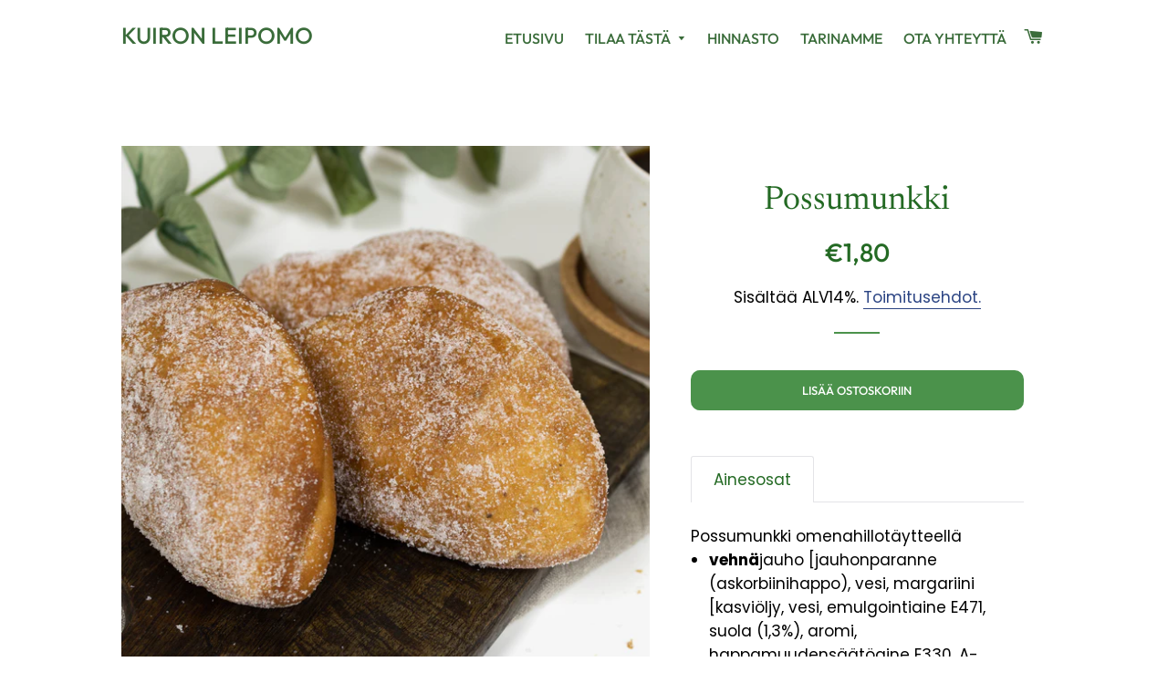

--- FILE ---
content_type: text/html; charset=utf-8
request_url: https://www.kuironleipomo.fi/products/possumunkki-1
body_size: 17387
content:
<!doctype html>
<html class="no-js" lang="fi">
<head>

  <!-- Basic page needs ================================================== -->
  <meta charset="utf-8">
  <meta http-equiv="X-UA-Compatible" content="IE=edge,chrome=1">

  
    <link rel="shortcut icon" href="//www.kuironleipomo.fi/cdn/shop/files/Asset_6_32x32.png?v=1614358498" type="image/png" />
  

  <!-- Title and description ================================================== -->
  <title>
  Possumunkki &ndash; Kuiron Leipomo
  </title>

  
  <meta name="description" content="Possumunkki omenahillotäytteellä vehnäjauho [jauhonparanne (askorbiinihappo), vesi, margariini [kasviöljy, vesi, emulgointiaine E471, suola (1,3%), aromi, happamuudensäätöaine E330, A-vitamiini, D-vitamiini], sokeri, hiiva, leivänparanne (rypsiöljy, palmu- ja kookosrasva, elintarvike-entsyymivalmiste), kardemumma, suol">
  

  <!-- Helpers ================================================== -->
  <!-- /snippets/social-meta-tags.liquid -->




<meta property="og:site_name" content="Kuiron Leipomo">
<meta property="og:url" content="https://www.kuironleipomo.fi/products/possumunkki-1">
<meta property="og:title" content="Possumunkki">
<meta property="og:type" content="product">
<meta property="og:description" content="Possumunkki omenahillotäytteellä vehnäjauho [jauhonparanne (askorbiinihappo), vesi, margariini [kasviöljy, vesi, emulgointiaine E471, suola (1,3%), aromi, happamuudensäätöaine E330, A-vitamiini, D-vitamiini], sokeri, hiiva, leivänparanne (rypsiöljy, palmu- ja kookosrasva, elintarvike-entsyymivalmiste), kardemumma, suol">

  <meta property="og:price:amount" content="1,80">
  <meta property="og:price:currency" content="EUR">

<meta property="og:image" content="http://www.kuironleipomo.fi/cdn/shop/products/MG_6685_1200x1200.jpg?v=1610441269">
<meta property="og:image:secure_url" content="https://www.kuironleipomo.fi/cdn/shop/products/MG_6685_1200x1200.jpg?v=1610441269">


<meta name="twitter:card" content="summary_large_image">
<meta name="twitter:title" content="Possumunkki">
<meta name="twitter:description" content="Possumunkki omenahillotäytteellä vehnäjauho [jauhonparanne (askorbiinihappo), vesi, margariini [kasviöljy, vesi, emulgointiaine E471, suola (1,3%), aromi, happamuudensäätöaine E330, A-vitamiini, D-vitamiini], sokeri, hiiva, leivänparanne (rypsiöljy, palmu- ja kookosrasva, elintarvike-entsyymivalmiste), kardemumma, suol">

  <link rel="canonical" href="https://www.kuironleipomo.fi/products/possumunkki-1">
  <meta name="viewport" content="width=device-width,initial-scale=1,shrink-to-fit=no">
  <meta name="theme-color" content="#4b924b">

  <!-- CSS ================================================== -->
  <link href="//www.kuironleipomo.fi/cdn/shop/t/7/assets/timber.scss.css?v=175923687664585922451759504803" rel="stylesheet" type="text/css" media="all" />
  <link href="//www.kuironleipomo.fi/cdn/shop/t/7/assets/theme.scss.css?v=10518026584550318901759504803" rel="stylesheet" type="text/css" media="all" />

  <!-- Sections ================================================== -->
  <script>
    window.theme = window.theme || {};
    theme.strings = {
      zoomClose: "Sulje (Esc)",
      zoomPrev: "Edellinen (vasen nuolinäppäin)",
      zoomNext: "Seuraava (oikea nuolinäppäin)",
      moneyFormat: "€{{amount_with_comma_separator}}",
      addressError: "Virhe etsittäessä tätä osoitetta",
      addressNoResults: "Tälle osoitteelle ei löytynyt tuloksia",
      addressQueryLimit: "Olet ylittänyt Google API: n käyttörajan. Harkitse päivitystä \u003ca href=\"https:\/\/developers.google.com\/maps\/premium\/usage-limits\"\u003ePremium-sopimukseen\u003c\/a\u003e.",
      authError: "Google Maps -tilisi todentamisessa oli ongelma.",
      cartEmpty: "Ostoskorisi on tyhjä.",
      cartCookie: "Ota evästeet käyttöön ostoskorin käyttämiseksi",
      cartSavings: "Säästät [savings]",
      productSlideLabel: "Dia [slide_number]\/[slide_max]."
    };
    theme.settings = {
      cartType: "page",
      gridType: "collage"
    };
  </script>

  <script src="//www.kuironleipomo.fi/cdn/shop/t/7/assets/jquery-2.2.3.min.js?v=58211863146907186831757175826" type="text/javascript"></script>

  <script src="//www.kuironleipomo.fi/cdn/shop/t/7/assets/lazysizes.min.js?v=155223123402716617051757175826" async="async"></script>

  <script src="//www.kuironleipomo.fi/cdn/shop/t/7/assets/theme.js?v=114295768192348641321757926604" defer="defer"></script>

  <!-- Header hook for plugins ================================================== -->
  <script>window.performance && window.performance.mark && window.performance.mark('shopify.content_for_header.start');</script><meta id="shopify-digital-wallet" name="shopify-digital-wallet" content="/51272188056/digital_wallets/dialog">
<link rel="alternate" type="application/json+oembed" href="https://www.kuironleipomo.fi/products/possumunkki-1.oembed">
<script async="async" src="/checkouts/internal/preloads.js?locale=fi-FI"></script>
<script id="shopify-features" type="application/json">{"accessToken":"bd68c10eb94a09306ab6265b7d163703","betas":["rich-media-storefront-analytics"],"domain":"www.kuironleipomo.fi","predictiveSearch":true,"shopId":51272188056,"locale":"fi"}</script>
<script>var Shopify = Shopify || {};
Shopify.shop = "kuironleipomo.myshopify.com";
Shopify.locale = "fi";
Shopify.currency = {"active":"EUR","rate":"1.0"};
Shopify.country = "FI";
Shopify.theme = {"name":"Kuiro","id":187025654107,"schema_name":"Brooklyn","schema_version":"17.2.0","theme_store_id":730,"role":"main"};
Shopify.theme.handle = "null";
Shopify.theme.style = {"id":null,"handle":null};
Shopify.cdnHost = "www.kuironleipomo.fi/cdn";
Shopify.routes = Shopify.routes || {};
Shopify.routes.root = "/";</script>
<script type="module">!function(o){(o.Shopify=o.Shopify||{}).modules=!0}(window);</script>
<script>!function(o){function n(){var o=[];function n(){o.push(Array.prototype.slice.apply(arguments))}return n.q=o,n}var t=o.Shopify=o.Shopify||{};t.loadFeatures=n(),t.autoloadFeatures=n()}(window);</script>
<script id="shop-js-analytics" type="application/json">{"pageType":"product"}</script>
<script defer="defer" async type="module" src="//www.kuironleipomo.fi/cdn/shopifycloud/shop-js/modules/v2/client.init-shop-cart-sync_CVn0nVyo.fi.esm.js"></script>
<script defer="defer" async type="module" src="//www.kuironleipomo.fi/cdn/shopifycloud/shop-js/modules/v2/chunk.common_Bb0CS1T2.esm.js"></script>
<script type="module">
  await import("//www.kuironleipomo.fi/cdn/shopifycloud/shop-js/modules/v2/client.init-shop-cart-sync_CVn0nVyo.fi.esm.js");
await import("//www.kuironleipomo.fi/cdn/shopifycloud/shop-js/modules/v2/chunk.common_Bb0CS1T2.esm.js");

  window.Shopify.SignInWithShop?.initShopCartSync?.({"fedCMEnabled":true,"windoidEnabled":true});

</script>
<script>(function() {
  var isLoaded = false;
  function asyncLoad() {
    if (isLoaded) return;
    isLoaded = true;
    var urls = ["https:\/\/getsupertime.com\/supertime.js?shop=kuironleipomo.myshopify.com"];
    for (var i = 0; i < urls.length; i++) {
      var s = document.createElement('script');
      s.type = 'text/javascript';
      s.async = true;
      s.src = urls[i];
      var x = document.getElementsByTagName('script')[0];
      x.parentNode.insertBefore(s, x);
    }
  };
  if(window.attachEvent) {
    window.attachEvent('onload', asyncLoad);
  } else {
    window.addEventListener('load', asyncLoad, false);
  }
})();</script>
<script id="__st">var __st={"a":51272188056,"offset":7200,"reqid":"d3a4aa37-1f37-4842-ac45-5020529917f0-1766510101","pageurl":"www.kuironleipomo.fi\/products\/possumunkki-1","u":"c6c928f9277a","p":"product","rtyp":"product","rid":6209957068952};</script>
<script>window.ShopifyPaypalV4VisibilityTracking = true;</script>
<script id="captcha-bootstrap">!function(){'use strict';const t='contact',e='account',n='new_comment',o=[[t,t],['blogs',n],['comments',n],[t,'customer']],c=[[e,'customer_login'],[e,'guest_login'],[e,'recover_customer_password'],[e,'create_customer']],r=t=>t.map((([t,e])=>`form[action*='/${t}']:not([data-nocaptcha='true']) input[name='form_type'][value='${e}']`)).join(','),a=t=>()=>t?[...document.querySelectorAll(t)].map((t=>t.form)):[];function s(){const t=[...o],e=r(t);return a(e)}const i='password',u='form_key',d=['recaptcha-v3-token','g-recaptcha-response','h-captcha-response',i],f=()=>{try{return window.sessionStorage}catch{return}},m='__shopify_v',_=t=>t.elements[u];function p(t,e,n=!1){try{const o=window.sessionStorage,c=JSON.parse(o.getItem(e)),{data:r}=function(t){const{data:e,action:n}=t;return t[m]||n?{data:e,action:n}:{data:t,action:n}}(c);for(const[e,n]of Object.entries(r))t.elements[e]&&(t.elements[e].value=n);n&&o.removeItem(e)}catch(o){console.error('form repopulation failed',{error:o})}}const l='form_type',E='cptcha';function T(t){t.dataset[E]=!0}const w=window,h=w.document,L='Shopify',v='ce_forms',y='captcha';let A=!1;((t,e)=>{const n=(g='f06e6c50-85a8-45c8-87d0-21a2b65856fe',I='https://cdn.shopify.com/shopifycloud/storefront-forms-hcaptcha/ce_storefront_forms_captcha_hcaptcha.v1.5.2.iife.js',D={infoText:'hCaptchan suojaama',privacyText:'Tietosuoja',termsText:'Ehdot'},(t,e,n)=>{const o=w[L][v],c=o.bindForm;if(c)return c(t,g,e,D).then(n);var r;o.q.push([[t,g,e,D],n]),r=I,A||(h.body.append(Object.assign(h.createElement('script'),{id:'captcha-provider',async:!0,src:r})),A=!0)});var g,I,D;w[L]=w[L]||{},w[L][v]=w[L][v]||{},w[L][v].q=[],w[L][y]=w[L][y]||{},w[L][y].protect=function(t,e){n(t,void 0,e),T(t)},Object.freeze(w[L][y]),function(t,e,n,w,h,L){const[v,y,A,g]=function(t,e,n){const i=e?o:[],u=t?c:[],d=[...i,...u],f=r(d),m=r(i),_=r(d.filter((([t,e])=>n.includes(e))));return[a(f),a(m),a(_),s()]}(w,h,L),I=t=>{const e=t.target;return e instanceof HTMLFormElement?e:e&&e.form},D=t=>v().includes(t);t.addEventListener('submit',(t=>{const e=I(t);if(!e)return;const n=D(e)&&!e.dataset.hcaptchaBound&&!e.dataset.recaptchaBound,o=_(e),c=g().includes(e)&&(!o||!o.value);(n||c)&&t.preventDefault(),c&&!n&&(function(t){try{if(!f())return;!function(t){const e=f();if(!e)return;const n=_(t);if(!n)return;const o=n.value;o&&e.removeItem(o)}(t);const e=Array.from(Array(32),(()=>Math.random().toString(36)[2])).join('');!function(t,e){_(t)||t.append(Object.assign(document.createElement('input'),{type:'hidden',name:u})),t.elements[u].value=e}(t,e),function(t,e){const n=f();if(!n)return;const o=[...t.querySelectorAll(`input[type='${i}']`)].map((({name:t})=>t)),c=[...d,...o],r={};for(const[a,s]of new FormData(t).entries())c.includes(a)||(r[a]=s);n.setItem(e,JSON.stringify({[m]:1,action:t.action,data:r}))}(t,e)}catch(e){console.error('failed to persist form',e)}}(e),e.submit())}));const S=(t,e)=>{t&&!t.dataset[E]&&(n(t,e.some((e=>e===t))),T(t))};for(const o of['focusin','change'])t.addEventListener(o,(t=>{const e=I(t);D(e)&&S(e,y())}));const B=e.get('form_key'),M=e.get(l),P=B&&M;t.addEventListener('DOMContentLoaded',(()=>{const t=y();if(P)for(const e of t)e.elements[l].value===M&&p(e,B);[...new Set([...A(),...v().filter((t=>'true'===t.dataset.shopifyCaptcha))])].forEach((e=>S(e,t)))}))}(h,new URLSearchParams(w.location.search),n,t,e,['guest_login'])})(!0,!1)}();</script>
<script integrity="sha256-4kQ18oKyAcykRKYeNunJcIwy7WH5gtpwJnB7kiuLZ1E=" data-source-attribution="shopify.loadfeatures" defer="defer" src="//www.kuironleipomo.fi/cdn/shopifycloud/storefront/assets/storefront/load_feature-a0a9edcb.js" crossorigin="anonymous"></script>
<script data-source-attribution="shopify.dynamic_checkout.dynamic.init">var Shopify=Shopify||{};Shopify.PaymentButton=Shopify.PaymentButton||{isStorefrontPortableWallets:!0,init:function(){window.Shopify.PaymentButton.init=function(){};var t=document.createElement("script");t.src="https://www.kuironleipomo.fi/cdn/shopifycloud/portable-wallets/latest/portable-wallets.fi.js",t.type="module",document.head.appendChild(t)}};
</script>
<script data-source-attribution="shopify.dynamic_checkout.buyer_consent">
  function portableWalletsHideBuyerConsent(e){var t=document.getElementById("shopify-buyer-consent"),n=document.getElementById("shopify-subscription-policy-button");t&&n&&(t.classList.add("hidden"),t.setAttribute("aria-hidden","true"),n.removeEventListener("click",e))}function portableWalletsShowBuyerConsent(e){var t=document.getElementById("shopify-buyer-consent"),n=document.getElementById("shopify-subscription-policy-button");t&&n&&(t.classList.remove("hidden"),t.removeAttribute("aria-hidden"),n.addEventListener("click",e))}window.Shopify?.PaymentButton&&(window.Shopify.PaymentButton.hideBuyerConsent=portableWalletsHideBuyerConsent,window.Shopify.PaymentButton.showBuyerConsent=portableWalletsShowBuyerConsent);
</script>
<script data-source-attribution="shopify.dynamic_checkout.cart.bootstrap">document.addEventListener("DOMContentLoaded",(function(){function t(){return document.querySelector("shopify-accelerated-checkout-cart, shopify-accelerated-checkout")}if(t())Shopify.PaymentButton.init();else{new MutationObserver((function(e,n){t()&&(Shopify.PaymentButton.init(),n.disconnect())})).observe(document.body,{childList:!0,subtree:!0})}}));
</script>

<script>window.performance && window.performance.mark && window.performance.mark('shopify.content_for_header.end');</script>

  <script src="//www.kuironleipomo.fi/cdn/shop/t/7/assets/modernizr.min.js?v=21391054748206432451757175826" type="text/javascript"></script>

  
  

<!-- CreativeR Store Pickup -->
<!-- v1.4.0 -->
<!-- DO NOT EDIT THIS FILE. ANY CHANGES WILL BE OVERWRITTEN -->
<script type="text/javascript">
    let storePickupButtonText = 'Pick Up In Store';
    var storePickupSettings = {"max_days":0,"min_days":1,"name":true,"phone":true,"email":true,"date_enabled":true,"mandatory_collections":[],"exclude_collections":[],"blackoutDates":"","cart_version":"v1_3","same_day_pickup":false,"disabled":false,"message":"","button_text":"Pickup In Store","stores_on_top":true,"styling":"style1","extra_input_1":"","extra_input_2":"","extra_input_3":"","created":"2020-12-13T16:45:23.403Z"};
    
    var stores =  '' 

    
    
    

    var pickupTranslations =  JSON.parse('{\"en\":{\"textButton\":\"Pickup In Store\",\"pickupDate\":\"Pickup Date\",\"chooseADateTime\":\"Choose a date/time\",\"pickupDateError\":\"Please enter a pickup date.\",\"nameOfPersonCollecting\":\"Name of Person Collecting\",\"shippingMethod\":\"Shipping\",\"pleaseClickCheckout\":\"Please click the checkout button to continue.\",\"mandatoryForPickupText\":\"An item in your cart must be collected\",\"yourName\":\"Your Name\",\"pickupFirstName\":\"First name\",\"pickupLastName\":\"Last name\",\"contactNumber\":\"Contact Number\",\"pickupEmail\":\"Email address\",\"pickupEmailPlaceholder\":\"your email address\",\"pickupStore\":\"Pickup Store\",\"chooseLocation\":\"Choose a location below for pickup\",\"chooseLocationOption\":\"Please choose a location\",\"nameOfPersonCollectingError\":\"Please enter who will be picking up your order.\",\"pickupFirstNameError\":\"Enter a first name\",\"pickupLastNameError\":\"Enter a last name\",\"storeSelectError\":\"Please select which store you will pick up from\",\"contactNumberError\":\"Please enter a phone number.\",\"emailError\":\"Please enter your email address\",\"extra1Placeholder\":\"\",\"extra2Placeholder\":\"\",\"extra3Placeholder\":\"\",\"extraField1Error\":\"You must complete this field\",\"extraField2Error\":\"You must complete this field\",\"extraField3Error\":\"You must complete this field\",\"deliveryMethod\":\"Delivery\",\"deliveryDateError\":\"Please enter a delivery date.\",\"zipNotAvailableError\":\"Sorry, but we don\'t deliver in your area\",\"chooseADeliveryDay\":\"Choose a delivery slot\",\"enterYourZipCode\":\"Enter your zip code into the field below to check if you are eligible for local delivery:\",\"deliveryInformation\":\"Delivery information\",\"thankYourMarker\":\"Delivery address\",\"deliveryShippingAddressTitle\":\"Delivery address\",\"continueToShippingMethod\":\"Continue\",\"freeDelivery\":\"Free delivery\",\"localDelivery\":\"Local delivery\",\"deliveryShippingTitle\":\"Local delivery\",\"waitingOnRatesNotice\":\"Waiting...\",\"noRatesForCartOrDestinationNotice\":\"Delivery is not available for your cart or destination.\",\"weDontOfferDeliveryHere\":\"We don\'t offer delivery here\",\"pleaseEnterYourShippingInformationNotice\":\"Please go back to the shopping cart page and provide a postal code.\",\"deliveryreviewBlockTitle\":\"Delivery to\",\"shippingTitle1\":\"Store Pickup\",\"noRatesForCart\":\"Pickup is not available for your cart or destination.\",\"noRatesForCountryNotice\":\"We do not offer pickups in this country.\",\"contactAddressTitle\":\"Pickup address\",\"orderSummary\":\"Free Pickup\",\"shippingLabel\":\"Store Pickup\",\"taxesLabel\":\"Taxes\",\"shippingDefaultValue\":\"Calculated at next step\",\"freeTotalLabel\":\"Free\",\"shippingTitle2\":\"Store Pickup\",\"billing_address_title\":\"Billing address\",\"billing_address_description\":\"Please enter your Billing Address:\",\"billing_address_description_no_shipping_address\":\"Please enter your Billing Address:\",\"sameBillingAddressLabel\":\"Please use the option below ⬇\",\"differentBillingAddressLabel\":\"Use a different billing address\",\"thankYouMarkerShipping\":\"Pickup address\",\"thankYouMarkerCurrent\":\"Pickup address\",\"shippingAddressTitle\":\"Pickup address\",\"orderUpdatesSubscribeToEmailNotifications\":\"Get pickup updates by email\",\"orderUpdatesSubscribeToPhoneNotifications\":\"Get pickup updates by email or SMS\",\"orderUpdatesSubscribeToEmailOrPhoneNotifications\":\"Get pickup updates by SMS\",\"reviewBlockShippingAddressTitle\":\"Store Pickup\",\"first_name_label\":\"First name:\",\"first_name_placeholder\":\"First name\",\"optional_first_name_label\":\"Fist name:\",\"optional_first_name_placeholder\":\"First name\",\"last_name_label\":\"Last name:\",\"last_name_placeholder\":\"Last name\",\"Company\":\"Company\",\"continue_to_shipping_method\":\"Continue to shipping method\",\"zip_code_label\":\"ZIP code\",\"postal_code_label\":\"Postal code\",\"postcode_label\":\"Postal code\",\"zip_code_placeholder\":\"ZIP code\",\"postal_code_placeholder\":\"Postal code\",\"postcode_placeholder\":\"Postcode\",\"city_label\":\"City\",\"country_label\":\"Country/Region\",\"address_title\":\"Address\",\"address1_label\":\"Address\",\"minOrderMessage\":\"To select delivery, your order must be over\"}}') 

    var pickupCompany = "Kuiron Leipomo";
    var pickupAddress = "Mököistenkatu 12";
    var pickupCity = "Salo";
    var pickupCountry = "Finland";
    var pickupZip = "24100";
    var pickupProvince = "";
    var pickupLocale = "fi";
    var shopPhone = "+358405447687";
    var pickupProduct = '37627787640984';
    var appUrl = 'https://shopify-pickup-app.herokuapp.com/';
    var storePickupLoaded = false;
    var pickupProductInCart = false;
    var CRpermanentDomain = 'kuironleipomo.myshopify.com';
    
    
</script>
<div style="display:none;">
    
</div>

<!-- CreativeR Store Pickup-->
<!-- BEGIN app block: shopify://apps/tabs-studio/blocks/global_embed_block/19980fb9-f2ca-4ada-ad36-c0364c3318b8 -->
<style id="tabs-by-station-custom-styles">
  .station-tabs .station-tabs-link{border-radius:3px 3px 0 0 !important;padding:12px 24px !important;margin:0 4px -1px 0 !important;border-width:1px 1px 0 1px !important;border-color:#e4e4e7 !important;color:#71717a !important;font-weight:500 !important;}.station-tabs.mod-full-width .station-tabs-link, .station-tabs .station-tabs-tabset.mod-vertical .station-tabs-link{border-radius:0 !important;padding:14px 24px !important;margin:0 !important;border-width:1px 0 0 !important;border-color:#e1e1e1 !important;}.station-tabs .station-tabs-tab{border-radius:3px 3px 0 0 !important;padding:12px 24px !important;margin:0 4px -1px 0 !important;border-width:1px 1px 0 1px !important;border-color:#e4e4e7 !important;color:#71717a !important;font-weight:500 !important;}.station-tabs.mod-full-width .station-tabs-tab, .station-tabs .station-tabs-tabset.mod-vertical .station-tabs-tab{border-radius:0 !important;padding:14px 24px !important;margin:0 !important;border-width:1px 0 0 !important;border-color:#e1e1e1 !important;}.station-tabs .station-tabs-link.is-active{background-color:#FFFFFF !important;background-color:#FFFFFF !important;color:currentColor !important;}.station-tabs .station-tabs-tab.is-active{background-color:#FFFFFF !important;background-color:#FFFFFF !important;color:currentColor !important;}.station-tabs .station-tabs-content-inner{background-color:#FFFFFF !important;border-color:#e4e4e7 !important;padding:24px 0 0 !important;border-width:1px 0 0 0 !important;}.station-tabs .station-tabs-tabcontent{background-color:#FFFFFF !important;border-color:#e4e4e7 !important;padding:24px 0 0 !important;border-width:1px 0 0 0 !important;}.station-tabs.mod-full-width .station-tabs-content-inner, .station-tabs .station-tabs-tabset.mod-vertical .station-tabs-content-inner{padding:10px 24px 24px !important;border-width:0 !important;border-radius:0 !important;}.station-tabs.mod-full-width .station-tabs-tabcontent, .station-tabs .station-tabs-tabset.mod-vertical .station-tabs-tabcontent{padding:10px 24px 24px !important;border-width:0 !important;border-radius:0 !important;}.station-tabs .station-tabs-content-inner > :first-child{margin-top:0 !important;}.station-tabs .station-tabs-tabcontent > :first-child{margin-top:0 !important;}.station-tabs .station-tabs-content-inner > :last-child{margin-bottom:0 !important;}.station-tabs .station-tabs-tabcontent > :last-child{margin-bottom:0 !important;}.station-tabs .station-tabs-link:last-of-type{margin:0 0 -1px 0 !important;}.station-tabs.mod-full-width .station-tabs-link:last-of-type, .station-tabs .station-tabs-tabset.mod-vertical .station-tabs-link:last-of-type{margin:0 !important;}.station-tabs .station-tabs-tab.mod-last{margin:0 0 -1px 0 !important;}.station-tabs.mod-full-width .station-tabs-tab.mod-last, .station-tabs .station-tabs-tabset.mod-vertical .station-tabs-tab.mod-last{margin:0 !important;}.station-tabs .station-tabs-link:hover{color:currentColor !important;}.station-tabs .station-tabs-tab:hover{color:currentColor !important;}.station-tabs .station-tabs-link.is-active:hover{color:currentColor !important;}.station-tabs .station-tabs-tab.is-active:hover{color:currentColor !important;}.station-tabs .station-tabs-tabtitle{letter-spacing:unset !important;line-height:normal !important;text-transform:unset !important;font-family:unset !important;}.station-tabs.mod-full-width .station-tabs-tabtitle, .station-tabs .station-tabs-tabset.mod-vertical .station-tabs-tabtitle{font-family:unset !important;}.station-tabs.mod-full-width , .station-tabs .station-tabs-tabset.mod-vertical {border-width:1px !important;border-radius:3px !important;border-color:#e1e1e1 !important;}.station-tabs.mod-full-width .station-tabs-tabset, .station-tabs .station-tabs-tabset.mod-vertical .station-tabs-tabset{border-width:1px !important;border-radius:3px !important;border-color:#e1e1e1 !important;}.station-tabs.mod-full-width .station-tabs-link:first-of-type, .station-tabs .station-tabs-tabset.mod-vertical .station-tabs-link:first-of-type{border-width:0 !important;}.station-tabs.mod-full-width .station-tabs-tab.mod-first, .station-tabs .station-tabs-tabset.mod-vertical .station-tabs-tab.mod-first{border-width:0 !important;}
  
</style>

<script id="station-tabs-data-json" type="application/json">{
  "globalAbove": null,
  "globalBelow": null,
  "proTabsHTML": "",
  "productTitle": "Possumunkki",
  "productDescription": "\u003cdiv\u003ePossumunkki omenahillotäytteellä\u003cbr\u003e\n\u003c\/div\u003e\n\u003cul data-mce-fragment=\"1\"\u003e\n\u003cli data-mce-fragment=\"1\"\u003e\n\u003cstrong data-mce-fragment=\"1\"\u003evehnä\u003c\/strong\u003ejauho [jauhonparanne (askorbiinihappo), vesi, margariini [kasviöljy, vesi, emulgointiaine E471, suola (1,3%), aromi, happamuudensäätöaine E330, A-vitamiini, D-vitamiini], sokeri, hiiva, leivänparanne (rypsiöljy, palmu- ja kookosrasva, elintarvike-entsyymivalmiste), kardemumma, suola, marmeladi [omena 41 %, sokeri, vesi, sakeuttamisaine (E440), muunnettu maissitärkkelys, happamuudensäätöaineet (E330, E333), säilöntäaine (E202)\u003c\/li\u003e\n\u003cli data-mce-fragment=\"1\"\u003e\u003cstrong\u003eKananmunaton\u003c\/strong\u003e\u003c\/li\u003e\n\u003cli data-mce-fragment=\"1\"\u003e\u003cstrong\u003eMaidoton\u003c\/strong\u003e\u003c\/li\u003e\n\u003c\/ul\u003e",
  "icons": []
}</script>

<script>
  document.documentElement.classList.add('tabsst-loading');
  document.addEventListener('stationTabsLegacyAPILoaded', function(e) {
    e.detail.isLegacy = true;
    });

  document.addEventListener('stationTabsAPIReady', function(e) {
    var Tabs = e.detail;

    if (Tabs.appSettings) {
      Tabs.appSettings = {"default_tab":true,"default_tab_title":"Ainesosat","show_stop_element":true,"layout":"breakpoint","layout_breakpoint":768,"deep_links":false,"clean_content_level":"basic_tags","open_first_tab":true,"allow_multiple_open":false,"remove_empty_tabs":false,"default_tab_translations":null,"start_tab_element":"h3"};
      Tabs.appSettings = {lang: 'fi'};

      Tabs.appSettings = {
        indicatorType: "chevrons",
        indicatorPlacement: "after"
      };
    }

    if (Tabs.isLegacy) { return; }
          Tabs.init(null, {
            initializeDescription: true,
            fallback: true
          });
  });

  
</script>

<svg style="display:none" aria-hidden="true">
  <defs>
    
  </defs>
</svg>

<!-- END app block --><script src="https://cdn.shopify.com/extensions/019b0e8c-1b08-71d2-8e9b-7d2927c1762c/tabs-studio-25/assets/s3340b1d9cf54.js" type="text/javascript" defer="defer"></script>
<link href="https://cdn.shopify.com/extensions/019b0e8c-1b08-71d2-8e9b-7d2927c1762c/tabs-studio-25/assets/ccf2dff1a1a65.css" rel="stylesheet" type="text/css" media="all">
<link href="https://monorail-edge.shopifysvc.com" rel="dns-prefetch">
<script>(function(){if ("sendBeacon" in navigator && "performance" in window) {try {var session_token_from_headers = performance.getEntriesByType('navigation')[0].serverTiming.find(x => x.name == '_s').description;} catch {var session_token_from_headers = undefined;}var session_cookie_matches = document.cookie.match(/_shopify_s=([^;]*)/);var session_token_from_cookie = session_cookie_matches && session_cookie_matches.length === 2 ? session_cookie_matches[1] : "";var session_token = session_token_from_headers || session_token_from_cookie || "";function handle_abandonment_event(e) {var entries = performance.getEntries().filter(function(entry) {return /monorail-edge.shopifysvc.com/.test(entry.name);});if (!window.abandonment_tracked && entries.length === 0) {window.abandonment_tracked = true;var currentMs = Date.now();var navigation_start = performance.timing.navigationStart;var payload = {shop_id: 51272188056,url: window.location.href,navigation_start,duration: currentMs - navigation_start,session_token,page_type: "product"};window.navigator.sendBeacon("https://monorail-edge.shopifysvc.com/v1/produce", JSON.stringify({schema_id: "online_store_buyer_site_abandonment/1.1",payload: payload,metadata: {event_created_at_ms: currentMs,event_sent_at_ms: currentMs}}));}}window.addEventListener('pagehide', handle_abandonment_event);}}());</script>
<script id="web-pixels-manager-setup">(function e(e,d,r,n,o){if(void 0===o&&(o={}),!Boolean(null===(a=null===(i=window.Shopify)||void 0===i?void 0:i.analytics)||void 0===a?void 0:a.replayQueue)){var i,a;window.Shopify=window.Shopify||{};var t=window.Shopify;t.analytics=t.analytics||{};var s=t.analytics;s.replayQueue=[],s.publish=function(e,d,r){return s.replayQueue.push([e,d,r]),!0};try{self.performance.mark("wpm:start")}catch(e){}var l=function(){var e={modern:/Edge?\/(1{2}[4-9]|1[2-9]\d|[2-9]\d{2}|\d{4,})\.\d+(\.\d+|)|Firefox\/(1{2}[4-9]|1[2-9]\d|[2-9]\d{2}|\d{4,})\.\d+(\.\d+|)|Chrom(ium|e)\/(9{2}|\d{3,})\.\d+(\.\d+|)|(Maci|X1{2}).+ Version\/(15\.\d+|(1[6-9]|[2-9]\d|\d{3,})\.\d+)([,.]\d+|)( \(\w+\)|)( Mobile\/\w+|) Safari\/|Chrome.+OPR\/(9{2}|\d{3,})\.\d+\.\d+|(CPU[ +]OS|iPhone[ +]OS|CPU[ +]iPhone|CPU IPhone OS|CPU iPad OS)[ +]+(15[._]\d+|(1[6-9]|[2-9]\d|\d{3,})[._]\d+)([._]\d+|)|Android:?[ /-](13[3-9]|1[4-9]\d|[2-9]\d{2}|\d{4,})(\.\d+|)(\.\d+|)|Android.+Firefox\/(13[5-9]|1[4-9]\d|[2-9]\d{2}|\d{4,})\.\d+(\.\d+|)|Android.+Chrom(ium|e)\/(13[3-9]|1[4-9]\d|[2-9]\d{2}|\d{4,})\.\d+(\.\d+|)|SamsungBrowser\/([2-9]\d|\d{3,})\.\d+/,legacy:/Edge?\/(1[6-9]|[2-9]\d|\d{3,})\.\d+(\.\d+|)|Firefox\/(5[4-9]|[6-9]\d|\d{3,})\.\d+(\.\d+|)|Chrom(ium|e)\/(5[1-9]|[6-9]\d|\d{3,})\.\d+(\.\d+|)([\d.]+$|.*Safari\/(?![\d.]+ Edge\/[\d.]+$))|(Maci|X1{2}).+ Version\/(10\.\d+|(1[1-9]|[2-9]\d|\d{3,})\.\d+)([,.]\d+|)( \(\w+\)|)( Mobile\/\w+|) Safari\/|Chrome.+OPR\/(3[89]|[4-9]\d|\d{3,})\.\d+\.\d+|(CPU[ +]OS|iPhone[ +]OS|CPU[ +]iPhone|CPU IPhone OS|CPU iPad OS)[ +]+(10[._]\d+|(1[1-9]|[2-9]\d|\d{3,})[._]\d+)([._]\d+|)|Android:?[ /-](13[3-9]|1[4-9]\d|[2-9]\d{2}|\d{4,})(\.\d+|)(\.\d+|)|Mobile Safari.+OPR\/([89]\d|\d{3,})\.\d+\.\d+|Android.+Firefox\/(13[5-9]|1[4-9]\d|[2-9]\d{2}|\d{4,})\.\d+(\.\d+|)|Android.+Chrom(ium|e)\/(13[3-9]|1[4-9]\d|[2-9]\d{2}|\d{4,})\.\d+(\.\d+|)|Android.+(UC? ?Browser|UCWEB|U3)[ /]?(15\.([5-9]|\d{2,})|(1[6-9]|[2-9]\d|\d{3,})\.\d+)\.\d+|SamsungBrowser\/(5\.\d+|([6-9]|\d{2,})\.\d+)|Android.+MQ{2}Browser\/(14(\.(9|\d{2,})|)|(1[5-9]|[2-9]\d|\d{3,})(\.\d+|))(\.\d+|)|K[Aa][Ii]OS\/(3\.\d+|([4-9]|\d{2,})\.\d+)(\.\d+|)/},d=e.modern,r=e.legacy,n=navigator.userAgent;return n.match(d)?"modern":n.match(r)?"legacy":"unknown"}(),u="modern"===l?"modern":"legacy",c=(null!=n?n:{modern:"",legacy:""})[u],f=function(e){return[e.baseUrl,"/wpm","/b",e.hashVersion,"modern"===e.buildTarget?"m":"l",".js"].join("")}({baseUrl:d,hashVersion:r,buildTarget:u}),m=function(e){var d=e.version,r=e.bundleTarget,n=e.surface,o=e.pageUrl,i=e.monorailEndpoint;return{emit:function(e){var a=e.status,t=e.errorMsg,s=(new Date).getTime(),l=JSON.stringify({metadata:{event_sent_at_ms:s},events:[{schema_id:"web_pixels_manager_load/3.1",payload:{version:d,bundle_target:r,page_url:o,status:a,surface:n,error_msg:t},metadata:{event_created_at_ms:s}}]});if(!i)return console&&console.warn&&console.warn("[Web Pixels Manager] No Monorail endpoint provided, skipping logging."),!1;try{return self.navigator.sendBeacon.bind(self.navigator)(i,l)}catch(e){}var u=new XMLHttpRequest;try{return u.open("POST",i,!0),u.setRequestHeader("Content-Type","text/plain"),u.send(l),!0}catch(e){return console&&console.warn&&console.warn("[Web Pixels Manager] Got an unhandled error while logging to Monorail."),!1}}}}({version:r,bundleTarget:l,surface:e.surface,pageUrl:self.location.href,monorailEndpoint:e.monorailEndpoint});try{o.browserTarget=l,function(e){var d=e.src,r=e.async,n=void 0===r||r,o=e.onload,i=e.onerror,a=e.sri,t=e.scriptDataAttributes,s=void 0===t?{}:t,l=document.createElement("script"),u=document.querySelector("head"),c=document.querySelector("body");if(l.async=n,l.src=d,a&&(l.integrity=a,l.crossOrigin="anonymous"),s)for(var f in s)if(Object.prototype.hasOwnProperty.call(s,f))try{l.dataset[f]=s[f]}catch(e){}if(o&&l.addEventListener("load",o),i&&l.addEventListener("error",i),u)u.appendChild(l);else{if(!c)throw new Error("Did not find a head or body element to append the script");c.appendChild(l)}}({src:f,async:!0,onload:function(){if(!function(){var e,d;return Boolean(null===(d=null===(e=window.Shopify)||void 0===e?void 0:e.analytics)||void 0===d?void 0:d.initialized)}()){var d=window.webPixelsManager.init(e)||void 0;if(d){var r=window.Shopify.analytics;r.replayQueue.forEach((function(e){var r=e[0],n=e[1],o=e[2];d.publishCustomEvent(r,n,o)})),r.replayQueue=[],r.publish=d.publishCustomEvent,r.visitor=d.visitor,r.initialized=!0}}},onerror:function(){return m.emit({status:"failed",errorMsg:"".concat(f," has failed to load")})},sri:function(e){var d=/^sha384-[A-Za-z0-9+/=]+$/;return"string"==typeof e&&d.test(e)}(c)?c:"",scriptDataAttributes:o}),m.emit({status:"loading"})}catch(e){m.emit({status:"failed",errorMsg:(null==e?void 0:e.message)||"Unknown error"})}}})({shopId: 51272188056,storefrontBaseUrl: "https://www.kuironleipomo.fi",extensionsBaseUrl: "https://extensions.shopifycdn.com/cdn/shopifycloud/web-pixels-manager",monorailEndpoint: "https://monorail-edge.shopifysvc.com/unstable/produce_batch",surface: "storefront-renderer",enabledBetaFlags: ["2dca8a86"],webPixelsConfigList: [{"id":"shopify-app-pixel","configuration":"{}","eventPayloadVersion":"v1","runtimeContext":"STRICT","scriptVersion":"0450","apiClientId":"shopify-pixel","type":"APP","privacyPurposes":["ANALYTICS","MARKETING"]},{"id":"shopify-custom-pixel","eventPayloadVersion":"v1","runtimeContext":"LAX","scriptVersion":"0450","apiClientId":"shopify-pixel","type":"CUSTOM","privacyPurposes":["ANALYTICS","MARKETING"]}],isMerchantRequest: false,initData: {"shop":{"name":"Kuiron Leipomo","paymentSettings":{"currencyCode":"EUR"},"myshopifyDomain":"kuironleipomo.myshopify.com","countryCode":"FI","storefrontUrl":"https:\/\/www.kuironleipomo.fi"},"customer":null,"cart":null,"checkout":null,"productVariants":[{"price":{"amount":1.8,"currencyCode":"EUR"},"product":{"title":"Possumunkki","vendor":"kuironleipomo","id":"6209957068952","untranslatedTitle":"Possumunkki","url":"\/products\/possumunkki-1","type":"Pullat ja pikkuleivät"},"id":"37901507199128","image":{"src":"\/\/www.kuironleipomo.fi\/cdn\/shop\/products\/MG_6685.jpg?v=1610441269"},"sku":"","title":"Default Title","untranslatedTitle":"Default Title"}],"purchasingCompany":null},},"https://www.kuironleipomo.fi/cdn","da62cc92w68dfea28pcf9825a4m392e00d0",{"modern":"","legacy":""},{"shopId":"51272188056","storefrontBaseUrl":"https:\/\/www.kuironleipomo.fi","extensionBaseUrl":"https:\/\/extensions.shopifycdn.com\/cdn\/shopifycloud\/web-pixels-manager","surface":"storefront-renderer","enabledBetaFlags":"[\"2dca8a86\"]","isMerchantRequest":"false","hashVersion":"da62cc92w68dfea28pcf9825a4m392e00d0","publish":"custom","events":"[[\"page_viewed\",{}],[\"product_viewed\",{\"productVariant\":{\"price\":{\"amount\":1.8,\"currencyCode\":\"EUR\"},\"product\":{\"title\":\"Possumunkki\",\"vendor\":\"kuironleipomo\",\"id\":\"6209957068952\",\"untranslatedTitle\":\"Possumunkki\",\"url\":\"\/products\/possumunkki-1\",\"type\":\"Pullat ja pikkuleivät\"},\"id\":\"37901507199128\",\"image\":{\"src\":\"\/\/www.kuironleipomo.fi\/cdn\/shop\/products\/MG_6685.jpg?v=1610441269\"},\"sku\":\"\",\"title\":\"Default Title\",\"untranslatedTitle\":\"Default Title\"}}]]"});</script><script>
  window.ShopifyAnalytics = window.ShopifyAnalytics || {};
  window.ShopifyAnalytics.meta = window.ShopifyAnalytics.meta || {};
  window.ShopifyAnalytics.meta.currency = 'EUR';
  var meta = {"product":{"id":6209957068952,"gid":"gid:\/\/shopify\/Product\/6209957068952","vendor":"kuironleipomo","type":"Pullat ja pikkuleivät","handle":"possumunkki-1","variants":[{"id":37901507199128,"price":180,"name":"Possumunkki","public_title":null,"sku":""}],"remote":false},"page":{"pageType":"product","resourceType":"product","resourceId":6209957068952,"requestId":"d3a4aa37-1f37-4842-ac45-5020529917f0-1766510101"}};
  for (var attr in meta) {
    window.ShopifyAnalytics.meta[attr] = meta[attr];
  }
</script>
<script class="analytics">
  (function () {
    var customDocumentWrite = function(content) {
      var jquery = null;

      if (window.jQuery) {
        jquery = window.jQuery;
      } else if (window.Checkout && window.Checkout.$) {
        jquery = window.Checkout.$;
      }

      if (jquery) {
        jquery('body').append(content);
      }
    };

    var hasLoggedConversion = function(token) {
      if (token) {
        return document.cookie.indexOf('loggedConversion=' + token) !== -1;
      }
      return false;
    }

    var setCookieIfConversion = function(token) {
      if (token) {
        var twoMonthsFromNow = new Date(Date.now());
        twoMonthsFromNow.setMonth(twoMonthsFromNow.getMonth() + 2);

        document.cookie = 'loggedConversion=' + token + '; expires=' + twoMonthsFromNow;
      }
    }

    var trekkie = window.ShopifyAnalytics.lib = window.trekkie = window.trekkie || [];
    if (trekkie.integrations) {
      return;
    }
    trekkie.methods = [
      'identify',
      'page',
      'ready',
      'track',
      'trackForm',
      'trackLink'
    ];
    trekkie.factory = function(method) {
      return function() {
        var args = Array.prototype.slice.call(arguments);
        args.unshift(method);
        trekkie.push(args);
        return trekkie;
      };
    };
    for (var i = 0; i < trekkie.methods.length; i++) {
      var key = trekkie.methods[i];
      trekkie[key] = trekkie.factory(key);
    }
    trekkie.load = function(config) {
      trekkie.config = config || {};
      trekkie.config.initialDocumentCookie = document.cookie;
      var first = document.getElementsByTagName('script')[0];
      var script = document.createElement('script');
      script.type = 'text/javascript';
      script.onerror = function(e) {
        var scriptFallback = document.createElement('script');
        scriptFallback.type = 'text/javascript';
        scriptFallback.onerror = function(error) {
                var Monorail = {
      produce: function produce(monorailDomain, schemaId, payload) {
        var currentMs = new Date().getTime();
        var event = {
          schema_id: schemaId,
          payload: payload,
          metadata: {
            event_created_at_ms: currentMs,
            event_sent_at_ms: currentMs
          }
        };
        return Monorail.sendRequest("https://" + monorailDomain + "/v1/produce", JSON.stringify(event));
      },
      sendRequest: function sendRequest(endpointUrl, payload) {
        // Try the sendBeacon API
        if (window && window.navigator && typeof window.navigator.sendBeacon === 'function' && typeof window.Blob === 'function' && !Monorail.isIos12()) {
          var blobData = new window.Blob([payload], {
            type: 'text/plain'
          });

          if (window.navigator.sendBeacon(endpointUrl, blobData)) {
            return true;
          } // sendBeacon was not successful

        } // XHR beacon

        var xhr = new XMLHttpRequest();

        try {
          xhr.open('POST', endpointUrl);
          xhr.setRequestHeader('Content-Type', 'text/plain');
          xhr.send(payload);
        } catch (e) {
          console.log(e);
        }

        return false;
      },
      isIos12: function isIos12() {
        return window.navigator.userAgent.lastIndexOf('iPhone; CPU iPhone OS 12_') !== -1 || window.navigator.userAgent.lastIndexOf('iPad; CPU OS 12_') !== -1;
      }
    };
    Monorail.produce('monorail-edge.shopifysvc.com',
      'trekkie_storefront_load_errors/1.1',
      {shop_id: 51272188056,
      theme_id: 187025654107,
      app_name: "storefront",
      context_url: window.location.href,
      source_url: "//www.kuironleipomo.fi/cdn/s/trekkie.storefront.8f32c7f0b513e73f3235c26245676203e1209161.min.js"});

        };
        scriptFallback.async = true;
        scriptFallback.src = '//www.kuironleipomo.fi/cdn/s/trekkie.storefront.8f32c7f0b513e73f3235c26245676203e1209161.min.js';
        first.parentNode.insertBefore(scriptFallback, first);
      };
      script.async = true;
      script.src = '//www.kuironleipomo.fi/cdn/s/trekkie.storefront.8f32c7f0b513e73f3235c26245676203e1209161.min.js';
      first.parentNode.insertBefore(script, first);
    };
    trekkie.load(
      {"Trekkie":{"appName":"storefront","development":false,"defaultAttributes":{"shopId":51272188056,"isMerchantRequest":null,"themeId":187025654107,"themeCityHash":"9759574801955476797","contentLanguage":"fi","currency":"EUR","eventMetadataId":"b050b91c-2f5c-481b-9d24-e460a928f3ce"},"isServerSideCookieWritingEnabled":true,"monorailRegion":"shop_domain","enabledBetaFlags":["65f19447"]},"Session Attribution":{},"S2S":{"facebookCapiEnabled":false,"source":"trekkie-storefront-renderer","apiClientId":580111}}
    );

    var loaded = false;
    trekkie.ready(function() {
      if (loaded) return;
      loaded = true;

      window.ShopifyAnalytics.lib = window.trekkie;

      var originalDocumentWrite = document.write;
      document.write = customDocumentWrite;
      try { window.ShopifyAnalytics.merchantGoogleAnalytics.call(this); } catch(error) {};
      document.write = originalDocumentWrite;

      window.ShopifyAnalytics.lib.page(null,{"pageType":"product","resourceType":"product","resourceId":6209957068952,"requestId":"d3a4aa37-1f37-4842-ac45-5020529917f0-1766510101","shopifyEmitted":true});

      var match = window.location.pathname.match(/checkouts\/(.+)\/(thank_you|post_purchase)/)
      var token = match? match[1]: undefined;
      if (!hasLoggedConversion(token)) {
        setCookieIfConversion(token);
        window.ShopifyAnalytics.lib.track("Viewed Product",{"currency":"EUR","variantId":37901507199128,"productId":6209957068952,"productGid":"gid:\/\/shopify\/Product\/6209957068952","name":"Possumunkki","price":"1.80","sku":"","brand":"kuironleipomo","variant":null,"category":"Pullat ja pikkuleivät","nonInteraction":true,"remote":false},undefined,undefined,{"shopifyEmitted":true});
      window.ShopifyAnalytics.lib.track("monorail:\/\/trekkie_storefront_viewed_product\/1.1",{"currency":"EUR","variantId":37901507199128,"productId":6209957068952,"productGid":"gid:\/\/shopify\/Product\/6209957068952","name":"Possumunkki","price":"1.80","sku":"","brand":"kuironleipomo","variant":null,"category":"Pullat ja pikkuleivät","nonInteraction":true,"remote":false,"referer":"https:\/\/www.kuironleipomo.fi\/products\/possumunkki-1"});
      }
    });


        var eventsListenerScript = document.createElement('script');
        eventsListenerScript.async = true;
        eventsListenerScript.src = "//www.kuironleipomo.fi/cdn/shopifycloud/storefront/assets/shop_events_listener-3da45d37.js";
        document.getElementsByTagName('head')[0].appendChild(eventsListenerScript);

})();</script>
<script
  defer
  src="https://www.kuironleipomo.fi/cdn/shopifycloud/perf-kit/shopify-perf-kit-2.1.2.min.js"
  data-application="storefront-renderer"
  data-shop-id="51272188056"
  data-render-region="gcp-us-east1"
  data-page-type="product"
  data-theme-instance-id="187025654107"
  data-theme-name="Brooklyn"
  data-theme-version="17.2.0"
  data-monorail-region="shop_domain"
  data-resource-timing-sampling-rate="10"
  data-shs="true"
  data-shs-beacon="true"
  data-shs-export-with-fetch="true"
  data-shs-logs-sample-rate="1"
  data-shs-beacon-endpoint="https://www.kuironleipomo.fi/api/collect"
></script>
</head>


<body id="possumunkki" class="template-product">

  <div id="shopify-section-header" class="shopify-section"><style data-shopify>.header-wrapper .site-nav__link,
  .header-wrapper .site-header__logo a,
  .header-wrapper .site-nav__dropdown-link,
  .header-wrapper .site-nav--has-dropdown > a.nav-focus,
  .header-wrapper .site-nav--has-dropdown.nav-hover > a,
  .header-wrapper .site-nav--has-dropdown:hover > a {
    color: #3a6c3a;
  }

  .header-wrapper .site-header__logo a:hover,
  .header-wrapper .site-header__logo a:focus,
  .header-wrapper .site-nav__link:hover,
  .header-wrapper .site-nav__link:focus,
  .header-wrapper .site-nav--has-dropdown a:hover,
  .header-wrapper .site-nav--has-dropdown > a.nav-focus:hover,
  .header-wrapper .site-nav--has-dropdown > a.nav-focus:focus,
  .header-wrapper .site-nav--has-dropdown .site-nav__link:hover,
  .header-wrapper .site-nav--has-dropdown .site-nav__link:focus,
  .header-wrapper .site-nav--has-dropdown.nav-hover > a:hover,
  .header-wrapper .site-nav__dropdown a:focus {
    color: rgba(58, 108, 58, 0.75);
  }

  .header-wrapper .burger-icon,
  .header-wrapper .site-nav--has-dropdown:hover > a:before,
  .header-wrapper .site-nav--has-dropdown > a.nav-focus:before,
  .header-wrapper .site-nav--has-dropdown.nav-hover > a:before {
    background: #3a6c3a;
  }

  .header-wrapper .site-nav__link:hover .burger-icon {
    background: rgba(58, 108, 58, 0.75);
  }

  .site-header__logo img {
    max-width: 260px;
  }

  @media screen and (max-width: 768px) {
    .site-header__logo img {
      max-width: 100%;
    }
  }</style><div data-section-id="header" data-section-type="header-section" data-template="product">
  <div id="NavDrawer" class="drawer drawer--left">
      <div class="drawer__inner drawer-left__inner">

    

    <ul class="mobile-nav">
      
        

          <li class="mobile-nav__item">
            <a
              href="/"
              class="mobile-nav__link"
              >
                Etusivu
            </a>
          </li>

        
      
        
          <li class="mobile-nav__item">
            <div class="mobile-nav__has-sublist">
              <a
                href="/collections"
                class="mobile-nav__link"
                id="Label-2"
                >Tilaa tästä</a>
              <div class="mobile-nav__toggle">
                <button type="button" class="mobile-nav__toggle-btn icon-fallback-text" aria-controls="Linklist-2" aria-expanded="false">
                  <span class="icon-fallback-text mobile-nav__toggle-open">
                    <span class="icon icon-plus" aria-hidden="true"></span>
                    <span class="fallback-text">Laajenna alivalikko Tilaa tästä</span>
                  </span>
                  <span class="icon-fallback-text mobile-nav__toggle-close">
                    <span class="icon icon-minus" aria-hidden="true"></span>
                    <span class="fallback-text">Pienennä alivalikko Tilaa tästä</span>
                  </span>
                </button>
              </div>
            </div>
            <ul class="mobile-nav__sublist" id="Linklist-2" aria-labelledby="Label-2" role="navigation">
              
              
                
                <li class="mobile-nav__item">
                  <a
                    href="/collections/kakut"
                    class="mobile-nav__link"
                    >
                      Kakut ja leivokset
                  </a>
                </li>
                
              
                
                <li class="mobile-nav__item">
                  <a
                    href="/collections/suolaiset"
                    class="mobile-nav__link"
                    >
                      Suolaiset
                  </a>
                </li>
                
              
                
                <li class="mobile-nav__item">
                  <a
                    href="/collections/sesonkituotteet"
                    class="mobile-nav__link"
                    >
                      Sesonkituotteet
                  </a>
                </li>
                
              
                
                <li class="mobile-nav__item">
                  <a
                    href="/collections/gluteenittomat"
                    class="mobile-nav__link"
                    >
                      Gluteenittomat
                  </a>
                </li>
                
              
                
                <li class="mobile-nav__item">
                  <a
                    href="/collections/leivokset"
                    class="mobile-nav__link"
                    >
                      Pullat ja pitkot
                  </a>
                </li>
                
              
                
                <li class="mobile-nav__item">
                  <a
                    href="/collections/pikkuleivat"
                    class="mobile-nav__link"
                    >
                      Pikkuleivät
                  </a>
                </li>
                
              
                
                <li class="mobile-nav__item">
                  <a
                    href="/collections/leivat"
                    class="mobile-nav__link"
                    >
                      Leivät
                  </a>
                </li>
                
              
            </ul>
          </li>

          
      
        

          <li class="mobile-nav__item">
            <a
              href="/pages/hinnasto"
              class="mobile-nav__link"
              >
                Hinnasto
            </a>
          </li>

        
      
        

          <li class="mobile-nav__item">
            <a
              href="/pages/tarinamme"
              class="mobile-nav__link"
              >
                Tarinamme
            </a>
          </li>

        
      
        

          <li class="mobile-nav__item">
            <a
              href="/pages/yhteystiedot"
              class="mobile-nav__link"
              >
                Ota yhteyttä
            </a>
          </li>

        
      
      
      <li class="mobile-nav__spacer"></li>

      
      
      
        <li class="mobile-nav__item mobile-nav__item--secondary"><a href="/pages/hinnasto">Hinnasto</a></li>
      
        <li class="mobile-nav__item mobile-nav__item--secondary"><a href="/pages/yhteystiedot">Yhteystiedot</a></li>
      
        <li class="mobile-nav__item mobile-nav__item--secondary"><a href="/pages/usein-kysyttya">Usein kysyttyä</a></li>
      
        <li class="mobile-nav__item mobile-nav__item--secondary"><a href="https://www.oivahymy.fi/">Oivahymy-raportit</a></li>
      
        <li class="mobile-nav__item mobile-nav__item--secondary"><a href="/pages/saavutettavuusseloste">Saavutettavuus</a></li>
      
    </ul>
    <!-- //mobile-nav -->
  </div>


  </div>
  <div class="header-container drawer__header-container">
    <div class="header-wrapper" data-header-wrapper>
      

      <header class="site-header" role="banner">
        <div class="wrapper">
          <div class="grid--full grid--table">
            <div class="grid__item large--hide large--one-sixth one-quarter">
              <div class="site-nav--open site-nav--mobile">
                <button type="button" class="icon-fallback-text site-nav__link site-nav__link--burger js-drawer-open-button-left" aria-controls="NavDrawer">
                  <span class="burger-icon burger-icon--top"></span>
                  <span class="burger-icon burger-icon--mid"></span>
                  <span class="burger-icon burger-icon--bottom"></span>
                  <span class="fallback-text">Sivuston navigointi</span>
                </button>
              </div>
            </div>
            <div class="grid__item large--one-third medium-down--one-half">
              
              
                <div class="h1 site-header__logo large--left" itemscope itemtype="http://schema.org/Organization">
              
                

                <a href="/" itemprop="url" class="site-header__logo-link">
                  
                    Kuiron Leipomo
                  
                </a>
              
                </div>
              
            </div>
            <nav class="grid__item large--two-thirds large--text-right medium-down--hide" role="navigation">
              
              <!-- begin site-nav -->
              <ul class="site-nav" id="AccessibleNav">
                
                  
                    <li class="site-nav__item">
                      <a
                        href="/"
                        class="site-nav__link"
                        data-meganav-type="child"
                        >
                          Etusivu
                      </a>
                    </li>
                  
                
                  
                  
                    <li
                      class="site-nav__item site-nav--has-dropdown "
                      aria-haspopup="true"
                      data-meganav-type="parent">
                      <a
                        href="/collections"
                        class="site-nav__link"
                        data-meganav-type="parent"
                        aria-controls="MenuParent-2"
                        aria-expanded="false"
                        >
                          Tilaa tästä
                          <span class="icon icon-arrow-down" aria-hidden="true"></span>
                      </a>
                      <ul
                        id="MenuParent-2"
                        class="site-nav__dropdown "
                        data-meganav-dropdown>
                        
                          
                            <li>
                              <a
                                href="/collections/kakut"
                                class="site-nav__dropdown-link"
                                data-meganav-type="child"
                                
                                tabindex="-1">
                                  Kakut ja leivokset
                              </a>
                            </li>
                          
                        
                          
                            <li>
                              <a
                                href="/collections/suolaiset"
                                class="site-nav__dropdown-link"
                                data-meganav-type="child"
                                
                                tabindex="-1">
                                  Suolaiset
                              </a>
                            </li>
                          
                        
                          
                            <li>
                              <a
                                href="/collections/sesonkituotteet"
                                class="site-nav__dropdown-link"
                                data-meganav-type="child"
                                
                                tabindex="-1">
                                  Sesonkituotteet
                              </a>
                            </li>
                          
                        
                          
                            <li>
                              <a
                                href="/collections/gluteenittomat"
                                class="site-nav__dropdown-link"
                                data-meganav-type="child"
                                
                                tabindex="-1">
                                  Gluteenittomat
                              </a>
                            </li>
                          
                        
                          
                            <li>
                              <a
                                href="/collections/leivokset"
                                class="site-nav__dropdown-link"
                                data-meganav-type="child"
                                
                                tabindex="-1">
                                  Pullat ja pitkot
                              </a>
                            </li>
                          
                        
                          
                            <li>
                              <a
                                href="/collections/pikkuleivat"
                                class="site-nav__dropdown-link"
                                data-meganav-type="child"
                                
                                tabindex="-1">
                                  Pikkuleivät
                              </a>
                            </li>
                          
                        
                          
                            <li>
                              <a
                                href="/collections/leivat"
                                class="site-nav__dropdown-link"
                                data-meganav-type="child"
                                
                                tabindex="-1">
                                  Leivät
                              </a>
                            </li>
                          
                        
                      </ul>
                    </li>
                  
                
                  
                    <li class="site-nav__item">
                      <a
                        href="/pages/hinnasto"
                        class="site-nav__link"
                        data-meganav-type="child"
                        >
                          Hinnasto
                      </a>
                    </li>
                  
                
                  
                    <li class="site-nav__item">
                      <a
                        href="/pages/tarinamme"
                        class="site-nav__link"
                        data-meganav-type="child"
                        >
                          Tarinamme
                      </a>
                    </li>
                  
                
                  
                    <li class="site-nav__item">
                      <a
                        href="/pages/yhteystiedot"
                        class="site-nav__link"
                        data-meganav-type="child"
                        >
                          Ota yhteyttä
                      </a>
                    </li>
                  
                

                
                

                

                <li class="site-nav__item site-nav__item--compressed">
                  <a href="/cart" class="site-nav__link site-nav__link--icon cart-link js-drawer-open-button-right" aria-controls="CartDrawer">
                    <span class="icon-fallback-text">
                      <span class="icon icon-cart" aria-hidden="true"></span>
                      <span class="fallback-text">Ostoskori</span>
                    </span>
                    <span class="cart-link__bubble"></span>
                  </a>
                </li>

              </ul>
              <!-- //site-nav -->
            </nav>
            <div class="grid__item large--hide one-quarter">
              <div class="site-nav--mobile text-right">
                <a href="/cart" class="site-nav__link cart-link js-drawer-open-button-right" aria-controls="CartDrawer">
                  <span class="icon-fallback-text">
                    <span class="icon icon-cart" aria-hidden="true"></span>
                    <span class="fallback-text">Ostoskori</span>
                  </span>
                  <span class="cart-link__bubble"></span>
                </a>
              </div>
            </div>
          </div>

        </div>
      </header>
    </div>
  </div>
</div>




<style> #shopify-section-header /* "KUIRON LEIPOMO" Logo laatikon koko */.large--one-third {width: 25%;} #shopify-section-header /* Header nappien laatikon koko */.large--two-thirds {width: 75%;} #shopify-section-header .site-nav__link:hover {color: #339933;} @media only screen and (max-width: 768px) {#shopify-section-header .large--one-third {width: 50% !important; }} </style></div>

  <div id="CartDrawer" class="drawer drawer--right drawer--has-fixed-footer">
    <div class="drawer__fixed-header">
      <div class="drawer__header">
        <div class="drawer__title">Ostoskorisi</div>
        <div class="drawer__close">
          <button type="button" class="icon-fallback-text drawer__close-button js-drawer-close">
            <span class="icon icon-x" aria-hidden="true"></span>
            <span class="fallback-text">Sulje ostoskori</span>
          </button>
        </div>
      </div>
    </div>
    <div class="drawer__inner">
      <div id="CartContainer" class="drawer__cart"></div>
    </div>
  </div>

  <div id="PageContainer" class="page-container">
    <main class="main-content" role="main">
      
        <div class="wrapper">
      
        <!-- /templates/product.liquid -->


<div id="shopify-section-product-template" class="shopify-section"><!-- /templates/product.liquid --><div itemscope itemtype="http://schema.org/Product" id="ProductSection--product-template"
  data-section-id="product-template"
  data-section-type="product-template"
  data-image-zoom-type="true"
  data-enable-history-state="true"
  data-stacked-layout="true"
  >

    <meta itemprop="url" content="https://www.kuironleipomo.fi/products/possumunkki-1">
    <meta itemprop="image" content="//www.kuironleipomo.fi/cdn/shop/products/MG_6685_grande.jpg?v=1610441269">

    
    

    
    
<div class="grid product-single">
      <div class="grid__item large--seven-twelfths medium--seven-twelfths text-center">
        <div id="ProductMediaGroup-product-template" class="product-single__media-group-wrapper" data-product-single-media-group-wrapper>
          <div class="product-single__media-group" data-product-single-media-group>
            

<div class="product-single__media-flex-wrapper" data-slick-media-label="Lataa kuva Galleria-katseluun, taskun näköinen munkki, jossa on sokeria päällä
" data-product-single-media-flex-wrapper>
                <div class="product-single__media-flex">






<div id="ProductMediaWrapper-product-template-17565904011416" class="product-single__media-wrapper "



data-product-single-media-wrapper
data-media-id="product-template-17565904011416"
tabindex="-1">
  
    <style>
  

  @media screen and (min-width: 591px) { 
    .product-single__media-product-template-17565904011416 {
      max-width: 850.0px;
      max-height: 850px;
    }
    #ProductMediaWrapper-product-template-17565904011416 {
      max-width: 850.0px;
    }
   } 

  
    
    @media screen and (max-width: 590px) {
      .product-single__media-product-template-17565904011416 {
        max-width: 590.0px;
      }
      #ProductMediaWrapper-product-template-17565904011416 {
        max-width: 590.0px;
      }
    }
  
</style>

    <div class="product-single__media" style="padding-top:100.0%;">
      
      <img class="mfp-image lazyload product-single__media-product-template-17565904011416"
        src="//www.kuironleipomo.fi/cdn/shop/products/MG_6685_300x300.jpg?v=1610441269"
        data-src="//www.kuironleipomo.fi/cdn/shop/products/MG_6685_{width}x.jpg?v=1610441269"
        data-widths="[180, 360, 590, 720, 900, 1080, 1296, 1512, 1728, 2048]"
        data-aspectratio="1.0"
        data-sizes="auto"
         data-mfp-src="//www.kuironleipomo.fi/cdn/shop/products/MG_6685_1024x1024.jpg?v=1610441269"
        data-media-id="17565904011416"
        alt="taskun näköinen munkki, jossa on sokeria päällä">
    </div>
  
  <noscript>
    <img class="product-single__media" src="//www.kuironleipomo.fi/cdn/shop/products/MG_6685.jpg?v=1610441269"
      alt="taskun näköinen munkki, jossa on sokeria päällä">
  </noscript>
</div>

                  

                </div>
              </div></div>

          

          <div class="slick__controls slick-slider">
            <button class="slick__arrow slick__arrow--previous" aria-label="Edellinen dia" data-slick-previous>
              <span class="icon icon-slide-prev" aria-hidden="true"></span>
            </button>
            <button class="slick__arrow slick__arrow--next" aria-label="Seuraava dia" data-slick-next>
              <span class="icon icon-slide-next" aria-hidden="true"></span>
            </button>
            <div class="slick__dots-wrapper" data-slick-dots>
            </div>
          </div>
        </div>
      </div>

      <div class="grid__item product-single__meta--wrapper medium--five-twelfths large--five-twelfths">
        <div class="product-single__meta">
          

          <h1 class="product-single__title" itemprop="name">Possumunkki</h1>

          <div itemprop="offers" itemscope itemtype="http://schema.org/Offer">
            
            <div class="price-container" data-price-container><span id="PriceA11y" class="visually-hidden">Normaalihinta</span>
    <span class="product-single__price--wrapper hide" aria-hidden="true">
      <span id="ComparePrice" class="product-single__price--compare-at"></span>
    </span>
    <span id="ComparePriceA11y" class="visually-hidden" aria-hidden="true">Myyntihinta</span><span id="ProductPrice"
    class="product-single__price"
    itemprop="price"
    content="1.8">
    €1,80
  </span>

  <div class="product-single__unit"><span class="product-unit-price">
      <span class="visually-hidden">Yksikköhinta</span>
      <span data-unit-price></span><span aria-hidden="true">/</span><span class="visually-hidden">&nbsp;kohti&nbsp;</span><span data-unit-price-base-unit></span></span>
  </div>
</div>

<div class="product-single__policies rte">Sisältää ALV14%.
<a href="/policies/shipping-policy">Toimitusehdot.</a>
</div><hr class="hr--small">

            <meta itemprop="priceCurrency" content="EUR">
            <link itemprop="availability" href="http://schema.org/InStock">

            

            

            <form method="post" action="/cart/add" id="AddToCartForm--product-template" accept-charset="UTF-8" class="
              product-single__form product-single__form--no-variants
" enctype="multipart/form-data" data-product-form=""><input type="hidden" name="form_type" value="product" /><input type="hidden" name="utf8" value="✓" />
              

              <select name="id" id="ProductSelect--product-template" class="product-single__variants no-js">
                
                  
                    <option 
                      selected="selected" 
                      data-sku=""
                      value="37901507199128">
                      Default Title - €1,80 EUR
                    </option>
                  
                
              </select>

              

              <div class="product-single__add-to-cart product-single__add-to-cart--full-width">
                <button type="submit" name="add" id="AddToCart--product-template" class="btn btn--add-to-cart">
                  <span class="btn__text">
                    
                      Lisää ostoskoriin
                    
                  </span>
                </button>
                
              </div>
            <input type="hidden" name="product-id" value="6209957068952" /><input type="hidden" name="section-id" value="product-template" /></form>

          </div>

          <div class="product-single__description rte" itemprop="description">
            <div>Possumunkki omenahillotäytteellä<br>
</div>
<ul data-mce-fragment="1">
<li data-mce-fragment="1">
<strong data-mce-fragment="1">vehnä</strong>jauho [jauhonparanne (askorbiinihappo), vesi, margariini [kasviöljy, vesi, emulgointiaine E471, suola (1,3%), aromi, happamuudensäätöaine E330, A-vitamiini, D-vitamiini], sokeri, hiiva, leivänparanne (rypsiöljy, palmu- ja kookosrasva, elintarvike-entsyymivalmiste), kardemumma, suola, marmeladi [omena 41 %, sokeri, vesi, sakeuttamisaine (E440), muunnettu maissitärkkelys, happamuudensäätöaineet (E330, E333), säilöntäaine (E202)</li>
<li data-mce-fragment="1"><strong>Kananmunaton</strong></li>
<li data-mce-fragment="1"><strong>Maidoton</strong></li>
</ul>
          </div>

          
            <!-- /snippets/social-sharing.liquid -->


<div class="social-sharing clean">

  
    <a target="_blank" href="//www.facebook.com/sharer.php?u=https://www.kuironleipomo.fi/products/possumunkki-1" class="share-facebook" title="Jaa Facebookissa">
      <span class="icon icon-facebook" aria-hidden="true"></span>
      <span class="share-title" aria-hidden="true">Jaa</span>
      <span class="visually-hidden">Jaa Facebookissa</span>
    </a>
  

  
    <a target="_blank" href="//twitter.com/share?text=Possumunkki&amp;url=https://www.kuironleipomo.fi/products/possumunkki-1" class="share-twitter" title="Twiittaa Twitterissä">
      <span class="icon icon-twitter" aria-hidden="true"></span>
      <span class="share-title" aria-hidden="true">Twiittaa</span>
      <span class="visually-hidden">Twiittaa Twitterissä</span>
    </a>
  

  
    <a target="_blank" href="//pinterest.com/pin/create/button/?url=https://www.kuironleipomo.fi/products/possumunkki-1&amp;media=//www.kuironleipomo.fi/cdn/shop/products/MG_6685_1024x1024.jpg?v=1610441269&amp;description=Possumunkki" class="share-pinterest" title="Pinnaa Pinterestissä">
      <span class="icon icon-pinterest" aria-hidden="true"></span>
      <span class="share-title" aria-hidden="true">Pinnaa</span>
      <span class="visually-hidden">Pinnaa Pinterestissä</span>
    </a>
  

</div>

          
        </div>
      </div>
    </div>
</div>

  <script type="application/json" id="ProductJson-product-template">
    {"id":6209957068952,"title":"Possumunkki","handle":"possumunkki-1","description":"\u003cdiv\u003ePossumunkki omenahillotäytteellä\u003cbr\u003e\n\u003c\/div\u003e\n\u003cul data-mce-fragment=\"1\"\u003e\n\u003cli data-mce-fragment=\"1\"\u003e\n\u003cstrong data-mce-fragment=\"1\"\u003evehnä\u003c\/strong\u003ejauho [jauhonparanne (askorbiinihappo), vesi, margariini [kasviöljy, vesi, emulgointiaine E471, suola (1,3%), aromi, happamuudensäätöaine E330, A-vitamiini, D-vitamiini], sokeri, hiiva, leivänparanne (rypsiöljy, palmu- ja kookosrasva, elintarvike-entsyymivalmiste), kardemumma, suola, marmeladi [omena 41 %, sokeri, vesi, sakeuttamisaine (E440), muunnettu maissitärkkelys, happamuudensäätöaineet (E330, E333), säilöntäaine (E202)\u003c\/li\u003e\n\u003cli data-mce-fragment=\"1\"\u003e\u003cstrong\u003eKananmunaton\u003c\/strong\u003e\u003c\/li\u003e\n\u003cli data-mce-fragment=\"1\"\u003e\u003cstrong\u003eMaidoton\u003c\/strong\u003e\u003c\/li\u003e\n\u003c\/ul\u003e","published_at":"2021-01-12T17:16:09+02:00","created_at":"2021-01-12T10:45:22+02:00","vendor":"kuironleipomo","type":"Pullat ja pikkuleivät","tags":["laktoositon"],"price":180,"price_min":180,"price_max":180,"available":true,"price_varies":false,"compare_at_price":null,"compare_at_price_min":0,"compare_at_price_max":0,"compare_at_price_varies":false,"variants":[{"id":37901507199128,"title":"Default Title","option1":"Default Title","option2":null,"option3":null,"sku":"","requires_shipping":true,"taxable":true,"featured_image":null,"available":true,"name":"Possumunkki","public_title":null,"options":["Default Title"],"price":180,"weight":0,"compare_at_price":null,"inventory_management":null,"barcode":"","requires_selling_plan":false,"selling_plan_allocations":[]}],"images":["\/\/www.kuironleipomo.fi\/cdn\/shop\/products\/MG_6685.jpg?v=1610441269"],"featured_image":"\/\/www.kuironleipomo.fi\/cdn\/shop\/products\/MG_6685.jpg?v=1610441269","options":["Title"],"media":[{"alt":"taskun näköinen munkki, jossa on sokeria päällä","id":17565904011416,"position":1,"preview_image":{"aspect_ratio":1.0,"height":2048,"width":2048,"src":"\/\/www.kuironleipomo.fi\/cdn\/shop\/products\/MG_6685.jpg?v=1610441269"},"aspect_ratio":1.0,"height":2048,"media_type":"image","src":"\/\/www.kuironleipomo.fi\/cdn\/shop\/products\/MG_6685.jpg?v=1610441269","width":2048}],"requires_selling_plan":false,"selling_plan_groups":[],"content":"\u003cdiv\u003ePossumunkki omenahillotäytteellä\u003cbr\u003e\n\u003c\/div\u003e\n\u003cul data-mce-fragment=\"1\"\u003e\n\u003cli data-mce-fragment=\"1\"\u003e\n\u003cstrong data-mce-fragment=\"1\"\u003evehnä\u003c\/strong\u003ejauho [jauhonparanne (askorbiinihappo), vesi, margariini [kasviöljy, vesi, emulgointiaine E471, suola (1,3%), aromi, happamuudensäätöaine E330, A-vitamiini, D-vitamiini], sokeri, hiiva, leivänparanne (rypsiöljy, palmu- ja kookosrasva, elintarvike-entsyymivalmiste), kardemumma, suola, marmeladi [omena 41 %, sokeri, vesi, sakeuttamisaine (E440), muunnettu maissitärkkelys, happamuudensäätöaineet (E330, E333), säilöntäaine (E202)\u003c\/li\u003e\n\u003cli data-mce-fragment=\"1\"\u003e\u003cstrong\u003eKananmunaton\u003c\/strong\u003e\u003c\/li\u003e\n\u003cli data-mce-fragment=\"1\"\u003e\u003cstrong\u003eMaidoton\u003c\/strong\u003e\u003c\/li\u003e\n\u003c\/ul\u003e"}
  </script>
  <script type="application/json" id="ModelJson-product-template">
    []
  </script>





<style> #shopify-section-product-template .btn {border-radius: 10px;} #shopify-section-product-template a:hover {color: #339933;} #shopify-section-product-template .text-link:hover {font-weight: 600;} </style></div>
<div id="shopify-section-product-recommendations" class="shopify-section"><div data-base-url="/recommendations/products" data-product-id="6209957068952" data-section-id="product-recommendations" data-section-type="product-recommendations"></div>
</div>



      
        </div>
      
    </main>

    <hr class="hr--large">

    <div id="shopify-section-footer" class="shopify-section"> 
  <div class="wrapper">

    <div class="grid-uniform">

      
      

      
      

      
      
      

      

      

      

      
        <div class="grid__item one-third small--one-whole">
          <ul class="no-bullets site-footer__linklist">
            

      
      

              <li><a href="/pages/hinnasto">Hinnasto</a></li>

            

      
      

              <li><a href="/pages/yhteystiedot">Yhteystiedot</a></li>

            

      
      

              <li><a href="/pages/usein-kysyttya">Usein kysyttyä</a></li>

            

      
      

              <li><a href="https://www.oivahymy.fi/">Oivahymy-raportit</a></li>

            

      
      

              <li><a href="/pages/saavutettavuusseloste">Saavutettavuus</a></li>

            
          </ul>
        </div>
      

      
        <div class="grid__item one-third small--one-whole">
            <ul class="no-bullets social-icons">
              
                <li>
                  <a href="https://www.facebook.com/kuironleipomo" title="Kuiron Leipomo laitteella Facebook">
                    <span class="icon icon-facebook" aria-hidden="true"></span>
                    Facebook
                  </a>
                </li>
              
              
              
              
                <li>
                  <a href="https://www.instagram.com/kuironleipomo" title="Kuiron Leipomo laitteella Instagram">
                    <span class="icon icon-instagram" aria-hidden="true"></span>
                    Instagram
                  </a>
                </li>
              
              
              
              
              
              
              
            </ul>
        </div>
      
<div class="grid__item one-third small--one-whole large--text-right"><form method="post" action="/localization" id="localization_form" accept-charset="UTF-8" class="selectors-form" enctype="multipart/form-data"><input type="hidden" name="form_type" value="localization" /><input type="hidden" name="utf8" value="✓" /><input type="hidden" name="_method" value="put" /><input type="hidden" name="return_to" value="/products/possumunkki-1" /></form><p class="site-footer__copyright-content">&copy; 2025 Kuiron Leipomo Oy <br> Y: 1702913-3 </p></div>
    </div>

  </div>
</footer>





<img src="https://banners.checkout.fi/79ac9269be2ec81029dba73838eafe1b/728x90.png" alt="Maksutavat" class="center"><style> #shopify-section-footer /* Linkkien alleviivaus ja tekstin väri vihreäksi */a:hover {color: #339933;} </style></div>

  </div>

  
  <script>
    
  </script>

  
  

  
      <script>
        // Override default values of shop.strings for each template.
        // Alternate product templates can change values of
        // add to cart button, sold out, and unavailable states here.
        theme.productStrings = {
          addToCart: "Lisää ostoskoriin",
          soldOut: "Loppuunmyyty",
          unavailable: "Ei käytettävissä"
        }
      </script>
    

  <div id="SearchModal" class="mfp-hide">
    <!-- /snippets/search-bar.liquid -->





<form action="/search" method="get" class="input-group search-bar search-bar--modal" role="search">
  
  <input type="search" name="q" value="" placeholder="Hae kaupastamme" class="input-group-field" aria-label="Hae kaupastamme">
  <span class="input-group-btn">
    <button type="submit" class="btn icon-fallback-text">
      <span class="icon icon-search" aria-hidden="true"></span>
      <span class="fallback-text">Hae</span>
    </button>
  </span>
</form>

  </div>
  <ul hidden>
    <li id="a11y-refresh-page-message">Vaihtoehdon valinta päivittää koko sivun.</li>
    <li id="a11y-selection-message">Paina välilyöntinäppäintä ja tee sitten valinta nuolinäppäimillä.</li>
    <li id="a11y-slideshow-info">Siirry diaesitykseen vasemmalla/oikealla nuolella tai pyyhkäise vasemmalle/oikealle, jos käytät mobiililaitetta</li>
  </ul>
<style> .collection-list .card__heading {color: #ffffff !important; /* Valkoinen teksti */ background-color: rgba( 0, 0, 0, 0.6 ); /* Musta laatikko 60% läpinäkyvyydellä */ padding: 4px 8px; border-radius: 4px; /* Pyöristetyt kulmat, näyttää siistimmältä */} </style>
</body>
</html>
